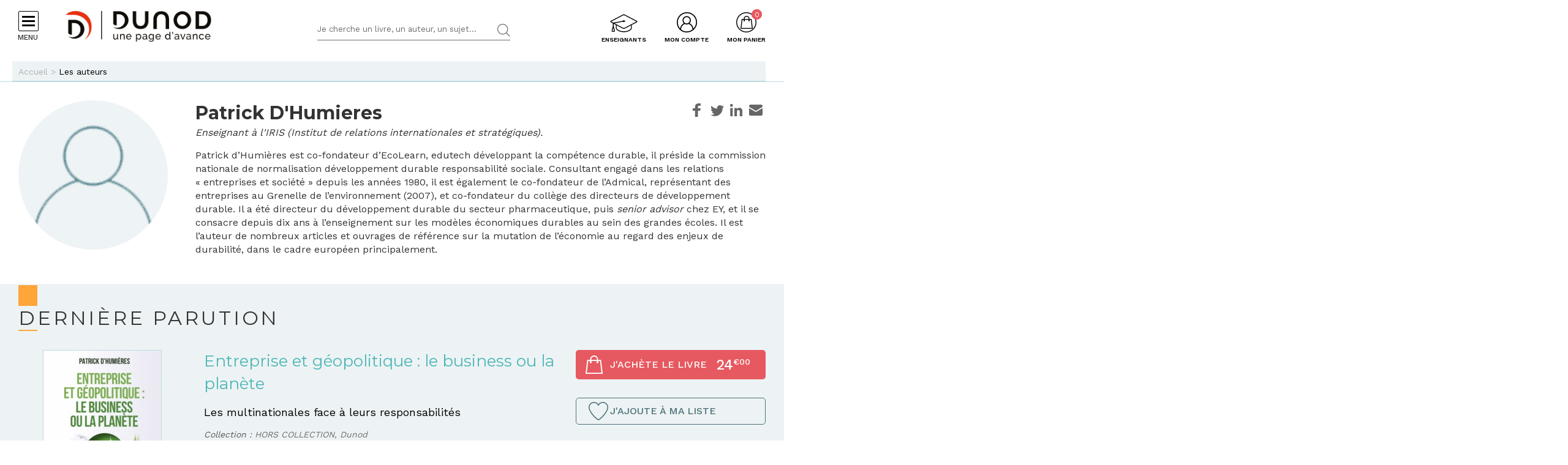

--- FILE ---
content_type: application/javascript
request_url: https://www.dunod.com/sites/default/files/advagg_js/js__ILcDTlNIroDg6fLpLx5XaE24njreDs0cp5j56OwbVDM__XC3V27iHliKd0yiaNPErYzWLPaQY4CdbjGE_Z6-oOi0__X327oPIakt7lJDYZk1u9JJap3Wxuf4z39kRXgGJQ--I.js
body_size: 349
content:
/* Source and licensing information for the line(s) below can be found at https://www.dunod.com/sites/all/modules/custom/dunod_wasabi/js/auto_taggage.js. */
'use strict';(function(a){Drupal.behaviors.wasabiAutoTaggage={attach:function(t,i){a('[data-wasabi-action-code]',t).click(function(){var t=a(this),i=t.attr('data-wasabi-action-code'),e=t.attr('data-wasabi-ga-category'),c=t.attr('data-wasabi-ga-action')||t.text()||t.val(),d=t.attr('data-wasabi-ga-label')||t.text()||t.val(),s=t.attr('data-wasabi-value')||1;WasabiTaggage.send(i,e,c,d,s)})}}})(jQuery);;
/* Source and licensing information for the above line(s) can be found at https://www.dunod.com/sites/all/modules/custom/dunod_wasabi/js/auto_taggage.js. */
;/*})'"*/


--- FILE ---
content_type: application/javascript
request_url: https://www.dunod.com/sites/default/files/advagg_js/js__fIX34OXVx_PTMM7xNv5VTwAgmztqgs9WQPphvX97xXs__CrDs0gTQjXRmIST104WLbMxjUwqV3qxK8mdk6arzCqU__X327oPIakt7lJDYZk1u9JJap3Wxuf4z39kRXgGJQ--I.js
body_size: 3793
content:
/* Source and licensing information for the line(s) below can be found at https://www.dunod.com/sites/all/modules/custom/dunod_wasabi/js/form_error.js. */
(function(e){"use strict";WasabiTaggage.formErrorType=function(a,i){var r=i.text().trim(),e="",s;if(s=r.match(/Le champ (.*?) est requis\./)){e=s[1]}
else if(s=r.match(/Vous devez saisir (.*?)\./)){e=s[1]}
else if(s=r.match(/L'(adresse électronique) .*est déjà enregistrée./)){e=s[1]}
else if(r.match(/Désolé, nom d'utilisateur ou mot de passe non reconnu/)){e="Nom d'utilisateur / Mot de passe"}
else if(s=r.match(/(L'adresse mail) .* est invalide./)){e=s[1]}
else if(r==="Veuillez renseigner votre adresse mail."){e="Mon adresse email"};if(e){a.push({"error_field":e,"error_message":r})};return a}})(jQuery);;
/* Source and licensing information for the above line(s) can be found at https://www.dunod.com/sites/all/modules/custom/dunod_wasabi/js/form_error.js. */
;/*})'"*/
/* Source and licensing information for the line(s) below can be found at https://www.dunod.com/sites/all/modules/custom/dunod_wasabi/js/behaviors.js. */
(function(e){'use strict';function t(a,t){var n;if(!a.length){return};n=e('.messages.error');a.find('input[type=submit]:not([data-wasabi-form-exclude])').on('click',function(){if(n.length){return};if(t.action_is_form_display){setTimeout(function(){var n=e('.ajax-messages .messages.error',a);i(n,a,t)},1500)}});i(n,a,t)};function i(a,t,o){var i=[],n;if(!a.length||!a.html()||!t.length||!t.is(':visible')){return};n=a.find('li');if(!n.length){a.find('.element-invisible').remove();i=WasabiTaggage.formErrorType(i,a)};n.each(function(a,t){i=WasabiTaggage.formErrorType(i,e(t))});window.dataLayerPushWithSecuredCallback({'event':'trackErrorForm','contains_form_info':!0,'form_name':o.form_name,'form_is_in_error':!0,'form_error_type':i,'form_is_confirmation':!1})};function a(a){window.dataLayerPushWithSecuredCallback(e.extend({'event':'popin_display'},a))};Drupal.behaviors.eventsArticleEtComplements={attach:function(a,t){var o=e('body.node-type-article',a),i=o.find('.complements-items'),n=e('.complement-media-wrapper .form-media-complement',a);if(i.length){i.find('.entity-complement .link').on('click',function(){var a=e(this),t=a.data('type');if(typeof t==='undefined'){return};WasabiTaggage.send('produit_contenuscomplementaires','Page produit','Contenus complémentaires - '+t,a.html())})};if(n.length){n.find('[data-wasabi-complement-direct]').on('click',function(){WasabiTaggage.send('contenuscomplementaires_direct','Page produit','Contenus complémentaires','J\'y vais directement')})}}};Drupal.behaviors.wasabiCrossSell={attach:function(a,t){e('.livres-pourraient-plaire, .suggestions-personnalisees',a).find('a').click(function(){var a=e(this),t='';if(a.parents('.livres-pourraient-plaire').length){t='Ces livres pourraient également vous plaire'}
else{var i=a.parents('.suggestions-personnalisees').find('> h2').text(),n=a.parents('.field-group-htab').find('.fieldset-legend').text();t=i+'_'+n};WasabiTaggage.send('cross-sell',null,'Cross-sell_'+t,e(this).attr('data-title'))})}};Drupal.behaviors.wasabiFormulaireValidation={attach:function(a,t){e('[type="submit"]:not([data-wasabi-form-exclude])',a).once('wasabi-formulaire-validation',function(){e(this).click(function(){var a=e(this).parents('form').data('form-name');if(a){WasabiTaggage.send('formulaire_validation','Formulaire','Validation',a)}})})}};Drupal.behaviors.eventsFormulaire={attach:function(i,n){var o=[],s=[],l={'contains_form_info':!0,'form_is_confirmation':!0,'action_is_form_display':!1};e('form[data-form-name]',i).each(function(){var t=e(this),a=e.extend({},l);a.form_name=t.data('form-name');if(a.form_name==='Connexion'){a.form_is_confirmation=!1;a.action_is_form_display=!0};o.push(t);s.push(a)});e('#header .block-dunod-user > .titre',i).on('click',function(t){if(!e('.block-dunod-user').hasClass('active')){var i={};e.extend(i,l,{'form_name':e(this).parents('.block-dunod-user').find('form').data('form-name')});a(i)}});s.forEach(function(e,a){t(o[a],e)})}};Drupal.behaviors.eventAlerteForm={attach:function(i,n){var r=e('#dunod-alerte-dispo-form',i);if(!r.length){return};var o,s,l;o=r.data('alerte-type');if(typeof o=='undefined'){return};l='Alerte '+o;s={'popin_name':l,'contains_form_info':!0,'form_name':l,'form_is_confirmation':!1,'action_is_form_display':!0};t(r,s);a(s)}};Drupal.behaviors.popinDisplay={attach:function(t,i){var n='Panier - choix de connexion',o,s;if(!e('body').hasClass('not-logged-in')){return};o=e('#views-form-commerce-cart-form-custom-default input[value=\'Je commande\']',t);s=e('.user-cart-redirect .connexion',t);o.click(function(){a({'popin_name':n+' 1',})});s.click(function(){a({'popin_name':n+' 2','contains_form_info':!0,'form_name':n+' 2','form_is_confirmation':!1,'action_is_form_display':!0})})}};Drupal.behaviors.callToAction={attach:function(a,t){var n=e('body'),i;if(n.hasClass('node-type-article')){i='produit'}
else if(n.hasClass('page-recherche')){i='liste'}
else if(n.hasClass('node-type-auteur')){i='auteur'};if(typeof i==='undefined'){return};e('[data-wasabi-call-to-action]',a).once('wasabi-cta').click(function(a){var n=e(this),d=WasabiTaggage.getProductInfo(n),o=n.data('wasabi-call-to-action'),f=i+'_'+o,l=o==='btn_autres',g='Page '+i,r='.node-article',c='.title',t='CTA_J\'achète ce livre',u,s,m=o==='cta_achat'?WasabiTaggage.buildProductAdd(d):{};if(l){t='BTN_';if(n.hasClass('flag-action')){t+='J\'ajoute à ma liste'}
else if(n.hasClass('unflag-action')){t+='Je supprime de ma liste'}
else if(n.hasClass('link-alerter')){t+='M\'alerter'}
else if(n.hasClass('achat-ebook')){t+='J\'achète l\'ebook'}
else if(n.hasClass('extrait-livre')){t+='Je découvre un extrait'}
else if(n.hasClass('go-to-complements')){t+='Je consulte un contenu complémentaire'}
else{t+='Inconnu'}}
else if(o==='acces'){t='Accès page produit'}
else if(o==='btn_voir'){t='BTN_'+n.html();r='.node-auteur'};if(i==='produit'){c='h1.title';if(!l){s='fixe';if(n.parents('.sticky-sommaire').length){s='flottant'};t+='_'+s}};u=n.parents(r).find(c).html();WasabiTaggage.send(f,g,t,u,1,m)})}};Drupal.behaviors.wasabiCommerce={attach:function(a,t){var i=e('.view-commerce-cart-form-custom');i.find('[value="Je commande"], .back').click(function(){var a='Je poursuis ma visite';if(e(this).val()=='Je commande'){a='Je commande '+(e(this).attr('id')=='edit-checkout-top'?'(haut)':'(bas)')};WasabiTaggage.send('checkout_panier_cta',null,'CTA_'+a,'Clic')});i.on('click','.flag-action',function(){var a=WasabiTaggage.getProductInfo(e(this));WasabiTaggage.send('checkout_panier_deplacement',null,'Je déplace dans ma liste',a.label,1,WasabiTaggage.buildProductRemove(a))});i.on('click','.delete-line-item',function(){var a=WasabiTaggage.getProductInfo(e(this));WasabiTaggage.send('checkout_panier_suppression',null,'Suppression produit',a.label,1,WasabiTaggage.buildProductRemove(a))});i.on('change','[type="number"]',function(){var i=parseInt(e(this).val())-parseInt(e(this).attr('value')),a=WasabiTaggage.getProductInfo(e(this)),t={};a.product.product_quantity=Math.abs(i);if(i>0){t=WasabiTaggage.buildProductAdd(a)}
else{t=WasabiTaggage.buildProductRemove(a)};WasabiTaggage.send('checkout_panier_changement',null,'Changement de quantité','Clic',1,t)});e('body.page-checkout-:not(.page-checkout-review) .checkout-buttons').on('click','input',function(){WasabiTaggage.send('checkout_adresse_cta',null,'CTA_'+e(this).val(),'Clic')});e('body.page-checkout-review [name="commerce_payment[payment_method]"]').click(function(){WasabiTaggage.send('checkout_paiement_cta',null,'CTA_'+e(this).siblings().text(),'Clic')})}};Drupal.behaviors.eventsLandingActualites={attach:function(a,t){var s=e('body.front, body.node-type-landing-thematique',a),i,n,o,l=e('body').hasClass('front')?'Bloc_6_Actualité / Publications':'Bloc_3_Actualité / Publications';if(!s.length){return};i=s.find('.article-actualites');o=i.find('.nav-link');if(o.length){o.on('click',function(a){var t=['Onglet',WasabiTaggage.getElementPosition(this.parentElement)+1,e(this).find('.nav-type').text(),e(this).data('title'),'clic'];WasabiTaggage.send('bloc_actu_onglets',null,l,t.join('_'))})};n=i.find('.contenu-actualite .node');if(n.length){n.find('a').on('click',function(a){var t=e(this),i=['Onglet',WasabiTaggage.getElementPosition(this.parentElement.parentElement)+1,t.find('.field-name-field-type-publication .field-item').html(),t.find('.title').html(),'detail'];WasabiTaggage.send('bloc_actu_clic',null,l,i.join('_'))})}}};Drupal.behaviors.wasabiHomeLandingP34={attach:function(a,t){var s=function(e){var a='Bloc_';if(e.parents('.front').length){a+=e.parents('.meilleures-ventes').length?'4_Meilleures ventes':'3_Nouveautés'}
else{a+='2_Nouveautés'};return a},r=function(e){if(e.attr('data-wasabi-call-to-action')!=='cta_achat'){return{}};var a=WasabiTaggage.getProductInfo(e);a.product_quantity=1;return WasabiTaggage.buildProductAdd(a)},i=function(a){var i=e(a),t=i.find('.field-name-title-field, .titre-video').text();if(!t){t=i.find('img').attr('title')};if(!t){t=i.text()};return t.trim()},l=function(a){var t=e(a.target),n=WasabiTaggage.getTargetElement(t);if(!n||n==='N.D.'){n=i(t)};WasabiTaggage.send('blocs',null,s(t),n,1,r(t))},n=function(a){var t=e(a.target),n=s(t),i='BTN_'+t.text();if(t.hasClass('item')){i='Filtre univers'};WasabiTaggage.send('blocs',null,n,i)},o=e('.front .nouveautes-meilleures-ventes, .node-landing-thematique .nouveautes',a);e('.front .nouveautes-meilleures-ventes',a).on('click','.title > .items.open > a',n);o.find('.node-article').click(l);o.find('.achat').click(l);o.find('.lien-plus').click(n);e('.front .nouveautes-meilleures-ventes .lien-thematique',a).click(n);e('.front .field-name-field-publication .node').click(function(e){WasabiTaggage.send('blocs',null,'Bloc_1_Actu vedette',i(this))});e('.front .mosaique-container a').click(function(e){WasabiTaggage.send('blocs',null,'Bloc_2_Mosaique',i(this))});e('.front .landings-custom a').click(function(e){WasabiTaggage.send('blocs',null,'Bloc_5_Landing custom',i(this))});e('.front .les-plus-en-ligne a').click(function(e){WasabiTaggage.send('blocs',null,'Bloc_7_+ en ligne','En savoir plus')});e('.front .auteurs a').click(function(e){WasabiTaggage.send('blocs',null,'Bloc_8_Auteurs',i(this))});e('.front .wrapper-partenaires-reseau a').click(function(e){WasabiTaggage.send('blocs',null,'Bloc_10_Partenaires / Réseaux Sociaux / Footer',i(this))});e('.node-landing-thematique-full .field-name-field-publication .node').click(function(e){WasabiTaggage.send('blocs',null,'Bloc_1_Actu vedette',i(this))});e('.node-landing-thematique-full .landings-custom a').click(function(e){WasabiTaggage.send('blocs',null,'Bloc_5_Landing custom',i(this))});e('.node-landing-thematique-full .livres-pourraient-plaire a').click(function(e){WasabiTaggage.send('blocs',null,'Bloc_6_Ces livres pourraient également vous plaire',i(this))});e('.node-landing-thematique-full .articles-consultes a').click(function(e){WasabiTaggage.send('blocs',null,'Bloc_7_Derniers articles consultés',i(this))});e('.node-landing-thematique-full .bloc-zone-librairie').find('.form-text, .form-submit').click(function(a){WasabiTaggage.send('blocs',null,'Bloc_8_Librarie',e(this).attr('type'))});e('.node-landing-thematique-full .wrapper-partenaires-reseau a').click(function(e){WasabiTaggage.send('blocs',null,'Bloc_10_Partenaires / Réseaux Sociaux / Footer',i(this))})}};Drupal.behaviors.wasabiExternalLink={attach:function(a,t){e('a').each(function(){this.addEventListener('clickonexternal',function(a){var i=e(a.target),t=i.text().trim();if(t===''){t=i.attr('href')};WasabiTaggage.send('liens_sortants',WasabiTaggage.getTemplate(),'Liens sortants',t)})})}};e(document).on('dunod.youtube.statechange',function(e,a){var t,i;if(a.data===YT.PlayerState.PLAYING){t='video_play';i='Video_play'}
else if(a.data===YT.PlayerState.PAUSED){t='video_pause';i='Video_pause'}
else{return};WasabiTaggage.send(t,null,i,a.target.getVideoData().title)})})(jQuery);;
/* Source and licensing information for the above line(s) can be found at https://www.dunod.com/sites/all/modules/custom/dunod_wasabi/js/behaviors.js. */
;/*})'"*/


--- FILE ---
content_type: application/javascript
request_url: https://www.dunod.com/sites/default/files/advagg_js/js__xbWWzQ4wkCfe8HaW2iiGmqIht3zeXYswRmHthdt-fpI__FMEwyeCTMu0rhh_2OP_tgeqWgJDxteVuAAvKzz9-I_8__X327oPIakt7lJDYZk1u9JJap3Wxuf4z39kRXgGJQ--I.js
body_size: 4538
content:
/* Source and licensing information for the line(s) below can be found at https://www.dunod.com/sites/all/modules/contrib/geofield_gmap/geofield_gmap.js. */
(function(e){Drupal.behaviors.geofieldMapInit={attach:function(a,o){if(o.geofield_gmap){e.each(o.geofield_gmap,function(a,e){geofield_gmap_initialize({lat:e.lat,lng:e.lng,zoom:e.zoom,latid:e.latid,lngid:e.lngid,searchid:e.searchid,mapid:e.mapid,widget:e.widget,map_type:e.map_type,confirm_center_marker:e.confirm_center_marker,click_to_place_marker:e.click_to_place_marker,})})}}}})(jQuery);var geofield_gmap_geocoder,geofield_gmap_data=[];function geofield_gmap_center(e){google.maps.event.trigger(geofield_gmap_data[e].map,'resize');geofield_gmap_data[e].map.setCenter(geofield_gmap_data[e].marker.getPosition())};function geofield_gmap_marker(e){if(geofield_gmap_data[e].confirm_center_marker){if(!window.confirm('Change marker position ?'))return};google.maps.event.trigger(geofield_gmap_data[e].map,'resize');var a=geofield_gmap_data[e].map.getCenter();geofield_gmap_data[e].marker.setPosition(a);geofield_gmap_data[e].lat.val(a.lat());geofield_gmap_data[e].lng.val(a.lng());if(geofield_gmap_data[e].search){geofield_gmap_geocoder.geocode({'latLng':a},function(a,o){if(o==google.maps.GeocoderStatus.OK){if(a[0]){geofield_gmap_data[e].search.val(a[0].formatted_address)}}})}};function geofield_gmap_initialize(e){geofield_gmap_data[e.mapid]=e;jQuery.noConflict();if(!geofield_gmap_geocoder){geofield_gmap_geocoder=new google.maps.Geocoder()};var t=new google.maps.LatLng(e.lat,e.lng),g={zoom:e.zoom,center:t,mapTypeId:google.maps.MapTypeId.SATELLITE,scaleControl:!0,zoomControlOptions:{style:google.maps.ZoomControlStyle.LARGE}};switch(e.map_type){case'ROADMAP':g.mapTypeId=google.maps.MapTypeId.ROADMAP;break;case'SATELLITE':g.mapTypeId=google.maps.MapTypeId.SATELLITE;break;case'HYBRID':g.mapTypeId=google.maps.MapTypeId.HYBRID;break;case'TERRAIN':g.mapTypeId=google.maps.MapTypeId.TERRAIN;break;default:g.mapTypeId=google.maps.MapTypeId.ROADMAP};var o=new google.maps.Map(document.getElementById(e.mapid),g);geofield_gmap_data[e.mapid].map=o;google.maps.event.addListener(o,'idle',function(){google.maps.event.trigger(o,'resize')});google.maps.event.addListenerOnce(o,'idle',function(){jQuery('#'+e.mapid).closest('div.vertical-tabs').find('.vertical-tab-button a').click(function(){google.maps.event.trigger(o,'resize');geofield_gmap_center(e.mapid)});jQuery('#'+e.mapid).closest('fieldset.collapsible').find('a.fieldset-title').click(function(){google.maps.event.trigger(o,'resize');geofield_gmap_center(e.mapid)})});var a=new google.maps.Marker({map:o,draggable:e.widget});geofield_gmap_data[e.mapid].marker=a;a.setPosition(t);if(e.widget&&e.latid&&e.lngid){geofield_gmap_data[e.mapid].lat=jQuery('#'+e.latid);geofield_gmap_data[e.mapid].lng=jQuery('#'+e.lngid);if(e.searchid){geofield_gmap_data[e.mapid].search=jQuery('#'+e.searchid);geofield_gmap_data[e.mapid].search.autocomplete({source:function(e,a){geofield_gmap_geocoder.geocode({'address':e.term},function(e,o){a(jQuery.map(e,function(e){return{label:e.formatted_address,value:e.formatted_address,latitude:e.geometry.location.lat(),longitude:e.geometry.location.lng()}}))})},select:function(g,t){geofield_gmap_data[e.mapid].lat.val(t.item.latitude);geofield_gmap_data[e.mapid].lng.val(t.item.longitude);var i=new google.maps.LatLng(t.item.latitude,t.item.longitude);a.setPosition(i);o.setCenter(i)}});geofield_gmap_data[e.mapid].search.keydown(function(g){if(g.which==13){var t=geofield_gmap_data[e.mapid].search.val();geofield_gmap_geocoder.geocode({'address':t},function(g,t){if(t==google.maps.GeocoderStatus.OK){if(g[0]){var i=new google.maps.LatLng(g[0].geometry.location.lat(),g[0].geometry.location.lng());a.setPosition(i);o.setCenter(i);geofield_gmap_data[e.mapid].lat.val(a.getPosition().lat());geofield_gmap_data[e.mapid].lng.val(a.getPosition().lng())}}})}});google.maps.event.addListener(a,'drag',function(){geofield_gmap_geocoder.geocode({'latLng':a.getPosition()},function(o,g){if(g==google.maps.GeocoderStatus.OK){if(o[0]){geofield_gmap_data[e.mapid].search.val(o[0].formatted_address);geofield_gmap_data[e.mapid].lat.val(a.getPosition().lat());geofield_gmap_data[e.mapid].lng.val(a.getPosition().lng())}}})})};if(e.click_to_place_marker){google.maps.event.addListener(o,'click',function(o){var g=new google.maps.LatLng(o.latLng.lat(),o.latLng.lng());a.setPosition(g);geofield_gmap_data[e.mapid].lat.val(g.lat());geofield_gmap_data[e.mapid].lng.val(g.lng())})};geofield_onchange=function(){var g=new google.maps.LatLng(parseInt(geofield_gmap_data[e.mapid].lat.val()),parseInt(geofield_gmap_data[e.mapid].lng.val()));a.setPosition(g);o.setCenter(g)};geofield_gmap_data[e.mapid].lat.change(geofield_onchange);geofield_gmap_data[e.mapid].lng.change(geofield_onchange)}};;
/* Source and licensing information for the above line(s) can be found at https://www.dunod.com/sites/all/modules/contrib/geofield_gmap/geofield_gmap.js. */
;/*})'"*/
Drupal.locale = { 'pluralFormula': function ($n) { return Number(($n>1)); }, 'strings': {"":{"An AJAX HTTP error occurred.":"Une erreur HTTP AJAX s\u0027est produite.","HTTP Result Code: !status":"Code de statut HTTP : !status","An AJAX HTTP request terminated abnormally.":"Une requ\u00eate HTTP AJAX s\u0027est termin\u00e9e anormalement.","Debugging information follows.":"Informations de d\u00e9bogage ci-dessous.","Path: !uri":"Chemin : !uri","StatusText: !statusText":"StatusText: !statusText","ResponseText: !responseText":"ResponseText : !responseText","ReadyState: !readyState":"ReadyState : !readyState","CustomMessage: !customMessage":"Message personalis\u00e9 : !customMessage","Next":"Suivant","Remove":"Retirer","Disabled":"D\u00e9sactiv\u00e9","Enabled":"Activ\u00e9","Edit":"Modifier","Search":"Rechercher","None":"Aucun(e)","Link":"Lien","Parent":"Parent","Sunday":"Dimanche","Monday":"Lundi","Tuesday":"Mardi","Wednesday":"Mercredi","Thursday":"Jeudi","Friday":"Vendredi","Saturday":"Samedi","Add":"Ajouter","View":"Voir","Menu":"Menu","Configure":"Configurer","All":"Tout","Active":"Actif","Done":"Termin\u00e9","1 hour":"@count heure","@count hours":"@count heures","1 day":"@count jour","@count days":"@count jours","This field is required.":"Ce champ est requis.","Prev":"Pr\u00e9c.","Mon":"lun","Tue":"mar","Wed":"mer","Thu":"jeu","Fri":"ven","Sat":"sam","Sun":"dim","January":"janvier","February":"F\u00e9vrier","March":"mars","April":"avril","May":"mai","June":"juin","July":"juillet","August":"ao\u00fbt","September":"septembre","October":"octobre","November":"novembre","December":"d\u00e9cembre","Operation":"Op\u00e9ration","Show":"Afficher","Select all rows in this table":"S\u00e9lectionner toutes les lignes du tableau","Deselect all rows in this table":"D\u00e9s\u00e9lectionner toutes les lignes du tableau","Today":"Aujourd\u0027hui","Jan":"jan","Feb":"f\u00e9v","Mar":"mar","Apr":"avr","Jun":"juin","Jul":"juil","Aug":"ao\u00fb","Sep":"sep","Oct":"oct","Nov":"nov","Dec":"d\u00e9c","Su":"Di","Mo":"Lu","Tu":"Ma","We":"Me","Th":"Je","Fr":"Ve","Sa":"Sa","Not published":"Non publi\u00e9","Shortcuts":"Raccourcis","Please wait...":"Veuillez patienter...","Hide":"Masquer","Loading":"En cours de chargement","1 year":"@count ann\u00e9e","@count years":"@count ann\u00e9es","1 week":"@count semaine","@count weeks":"@count semaines","1 min":"@count min","@count min":"@count min","1 sec":"@count sec","@count sec":"@count sec","mm\/dd\/yy":"dd\/mm\/yy","1 month":"@count mois","@count months":"@count mois","By @name on @date":"Par @name le @date","By @name":"Par @name","Not in menu":"Pas dans le menu","Alias: @alias":"Alias : @alias","No alias":"Aucun alias","0 sec":"0\u00a0s","New revision":"Nouvelle r\u00e9vision","Drag to re-order":"Cliquer-d\u00e9poser pour r\u00e9-organiser","Changes made in this table will not be saved until the form is submitted.":"Les changements effectu\u00e9s dans ce tableau ne seront pris en compte que lorsque la configuration aura \u00e9t\u00e9 enregistr\u00e9e.","The changes to these blocks will not be saved until the \u003Cem\u003ESave blocks\u003C\/em\u003E button is clicked.":"N\u0027oubliez pas de cliquer sur \u003Cem\u003EEnregistrer les blocs\u003C\/em\u003E pour confirmer les modifications apport\u00e9es ici.","Show shortcuts":"Afficher les raccourcis","This permission is inherited from the authenticated user role.":"Ce droit est h\u00e9rit\u00e9e du r\u00f4le de l\u0027utilisateur authentifi\u00e9.","No revision":"Aucune r\u00e9vision","@number comments per page":"@number commentaires par page","Requires a title":"Titre obligatoire","Not restricted":"Non restreint","(active tab)":"(onglet actif)","Not customizable":"Non personnalisable","Restricted to certain pages":"R\u00e9serv\u00e9 \u00e0 certaines pages","The block cannot be placed in this region.":"Le bloc ne peut pas \u00eatre plac\u00e9 dans cette r\u00e9gion.","Customize dashboard":"Personnaliser le tableau de bord","Hide summary":"Masquer le r\u00e9sum\u00e9","Edit summary":"Modifier le r\u00e9sum\u00e9","Don\u0027t display post information":"Ne pas afficher les informations de la contribution","@title dialog":"dialogue de @title","The selected file %filename cannot be uploaded. Only files with the following extensions are allowed: %extensions.":"Le fichier s\u00e9lectionn\u00e9 %filename ne peut pas \u00eatre transf\u00e9r\u00e9. Seulement les fichiers avec les extensions suivantes sont permis : %extensions.","Re-order rows by numerical weight instead of dragging.":"R\u00e9-ordonner les lignes avec des poids num\u00e9riques plut\u00f4t qu\u0027en les d\u00e9pla\u00e7ant.","Show row weights":"Afficher le poids des lignes","Hide row weights":"Cacher le poids des lignes","Autocomplete popup":"Popup d\u0027auto-compl\u00e9tion","Searching for matches...":"Recherche de correspondances...","Hide shortcuts":"Cacher les raccourcis","The response failed verification so will not be processed.":"La v\u00e9rification de la r\u00e9ponse \u00e0 \u00e9chou\u00e9e, elle ne sera pas trait\u00e9e.","The callback URL is not local and not trusted: !url":"L\u0027URL de retour n\u0027est pas locale et n\u0027est pas de confiance : !url","No results":"Aucun r\u00e9sultat","New":"Nouveau","Recent":"R\u00e9cent","Show description":"Afficher la description","Hide description":"Masquer la description","Also allow !name role to !permission?":"Autoriser \u00e9galement le r\u00f4le !name \u00e0 !permission ?","Content can only be inserted into CKEditor in the WYSIWYG mode.":"Le contenu peut seulement \u00eatre ins\u00e9r\u00e9 dans CKEditor en mode WYSIWYG.","Always active":"Toujours actif","Select all":"Tout s\u00e9lectionner","Deselect all":"Tout d\u00e9s\u00e9lectionner","Close":"Fermer","Link Target":"Cible du Lien","@label: @value":"@label: @value","Using defaults":"Utiliser les param\u00e8tres par d\u00e9faut.","Ignored from settings":"Ignor\u00e9 volontairement","Select all children":"S\u00e9lectionner tous les enfants","Available tokens":"Jetons (tokens) disponibles","Insert this token into your form":"Ins\u00e9rer ce jeton (\u003Cem\u003Etoken\u003C\/em\u003E) dans votre formulaire","First click a text field to insert your tokens into.":"Cliquez d\u0027abord sur un champ de texte pour ins\u00e9rer vos jetons (\u003Cem\u003Etokens\u003C\/em\u003E) dans celui -ci.","Loading token browser...":"Chargement de l\u0027explorateur de jetons...","Remove group":"Supprimer le groupe","Apply (all displays)":"Appliquer (tous les affichages)","Apply (this display)":"Appliquer (cet affichage)","Revert to default":"R\u00e9tablir par d\u00e9faut","Blank":"Vide","You can\u0027t drop a resource of type %type in this field":"Vous ne pouvez pas d\u00e9poser une ressource du type %type dans ce champ","-Close all-":"-Tout fermer-","-Open all-":"-Tout ouvrir-","From @title":"Depuis @title","Changes to the checkout panes will not be saved until the \u003Cem\u003ESave configuration\u003C\/em\u003E button is clicked.":"Les changements des \u00e9tapes de paiement ne seront pas enregistr\u00e9s tant que vous n\u0027aurez pas cliqu\u00e9 sur le bouton \u003Cem\u003EEnregistrer la configuration\u003C\/em\u003E.","To @title":"A\u0300 @title","Owned by @name":"D\u00e9tenu par @name","Created @date":"Cr\u00e9\u00e9(e) le @date","New order":"Nouvelle commande","Updated @date":"Mis(e) \u00e0 jour le @date","1 unmapped":"1 non-mapp\u00e9","@count unmapped":"@count non-mapp\u00e9s","Automatic alias":"Alias automatique","No redirects":"Aucune redirection","Inclusion: @value":"Inclusion : @value","Priority: @value":"Priorit\u00e9 : @value","Scheduled for publishing":"Planifi\u00e9 pour publication","Scheduled for unpublishing":"Planifi\u00e9 pour d\u00e9publication","Not scheduled":"Non planifi\u00e9","Publishing enabled":"Publication activ\u00e9e","Unpublishing enabled":"D\u00e9publication activ\u00e9e","Ends":"Finit","Started":"D\u00e9marr\u00e9"}} };
;/*})'"*/
;/*})'"*/


--- FILE ---
content_type: application/javascript
request_url: https://www.dunod.com/sites/default/files/advagg_js/js__kjEdPT3y7lyqV1kBfpJuGWvlWw7H6hVe1LTIiDsi9bg__4xDbmF8Fd9E2CjEVMrY31W1pK5gGzace2bV_ahZk_sk__X327oPIakt7lJDYZk1u9JJap3Wxuf4z39kRXgGJQ--I.js
body_size: 1153
content:
/* Source and licensing information for the line(s) below can be found at https://www.dunod.com/sites/all/modules/custom/dunod_wasabi/js/helpers.js. */
'use strict';var WasabiTaggage=WasabiTaggage||{};(function(a){function t(a,t){window.dataLayer=window.dataLayer||[];if(document.cookie.match(/ows_gtm_debug/)){alert(JSON.stringify(a));console.log(JSON.stringify(a))};t=t||400;if(typeof a==='object'){if(a.hasOwnProperty('ga_use_hitcallBack')&&a.ga_use_hitcallBack===!0&&a.hasOwnProperty('ga_hitcallback')&&typeof a.ga_hitcallback==='function'){var e=a.ga_hitcallback,i=function(){clearTimeout(window.ga_eventTimeOutBis);e();e=null};a.ga_hitcallback=i;window.ga_eventTimeOutBis=setTimeout(i,t)};window.dataLayer.push(a)}};window.dataLayerPushWithSecuredCallback=t;WasabiTaggage.send=function(t,e,r,c,i,n){if(!e){e=this.getTemplate()};if(i===undefined){i=1};if(n===undefined){n={}};var s=a.extend({},{'action_code':t,'ga_category':e,'ga_action':r,'ga_label':c,'ga_value':i,'ga_nonInteractive':!1,'ga_use_hitcallback':!1,'ga_hitcallback':null,'event':'actionEvent'},n);window.dataLayerPushWithSecuredCallback(s)};WasabiTaggage.getTemplate=function(){if(!this.data.page_template){return''};var a=this.data.page_template;if(this.data.page_subtemplate&&this.data.page_subtemplate!==this.data.page_template){a+='_'+this.data.page_subtemplate};return a};WasabiTaggage.getProductInfo=function(a){var t={},e=null;if(a.attr('data-product')){e=a}
else if(a.parents('.bloc-achat').siblings('[data-sku]').length){e=a.parents('.bloc-achat').siblings('[data-sku]')}
else if(a.parents('.node-article').find('[data-sku]').length){e=a.parents('.node-article').find('[data-sku]')};if(e&&e.length){t.product=JSON.parse(e.attr('data-product'));t.label=t.product.product_name;t.sku=t.product.product_isbn}
else{var n=a.parents('.views-row').find('[class*="data-sku-"]');if(n.length){t.sku=n.attr('class').replace(/^.*data-sku-(\d+).*$/,'$1');if(t.sku&&this.data.checkout_products!==undefined){for(var i=0;i<this.data.checkout_products.length;i++){if(this.data.checkout_products[i].product_isbn===t.sku){t.product=this.data.checkout_products[i];t.label=t.product.product_name;break}}}}};return t};WasabiTaggage.getTargetElement=function(a){if(a.hasClass('en-savoir-plus')){return'BTN_En savoir plus_'+a.parents('.node-article').find('.title').text()};if(a.hasClass('achat')){return'CTA_J\'achète le livre_'+a.parents('.node-article').find('.title').text()};return'N.D.'};WasabiTaggage.buildProductRemove=function(a){return{'action_is_product_remove':!0,'product_remove':a.product}};WasabiTaggage.buildProductAdd=function(a){return{'action_is_product_add':!0,'product_add':a.product}};WasabiTaggage.getElementPosition=function(a){var t=0;while((a=a.previousElementSibling)!=null){t++};return t}})(jQuery);;
/* Source and licensing information for the above line(s) can be found at https://www.dunod.com/sites/all/modules/custom/dunod_wasabi/js/helpers.js. */
;/*})'"*/


--- FILE ---
content_type: image/svg+xml
request_url: https://www.dunod.com/sites/all/themes/dunod/images/icons/enseignant.svg
body_size: 1352
content:
<?xml version="1.0" encoding="utf-8"?>
<!-- Svg Vector Icons : http://www.onlinewebfonts.com/icon -->
<!DOCTYPE svg PUBLIC "-//W3C//DTD SVG 1.1//EN" "http://www.w3.org/Graphics/SVG/1.1/DTD/svg11.dtd">
<svg version="1.1" xmlns="http://www.w3.org/2000/svg" xmlns:xlink="http://www.w3.org/1999/xlink" x="0px" y="0px" viewBox="0 0 1000 1000" enable-background="new 0 0 1000 1000" xml:space="preserve">
<metadata> Svg Vector Icons : http://www.onlinewebfonts.com/icon </metadata>
<g><g transform="translate(0.000000,511.000000) scale(0.100000,-0.100000)"><path d="M4802.6,3255.2c-28.7-3.8-266.2-116.8-526.6-248.9C739.3,1206.3,237.6,945.9,180.1,884.6c-32.5-34.5-67-93.8-72.8-132.1c-34.5-181.9,38.3-252.8,517-495.9l383-195.3l5.7-430.8l5.8-430.8l-233.6-936.4c-185.7-741.1-229.8-945.9-216.4-986.2c9.6-26.8,59.4-76.6,109.1-109.1c145.5-95.7,283.4-132.1,492.1-132.1s346.6,36.4,492.1,132.1c49.8,32.5,99.6,82.3,109.1,109.1c13.4,40.2-30.6,243.2-214.5,982.3l-233.6,930.6v356.2v354.2L1704.3-295l383-195.3l5.7-605.1c5.7-576.4,7.7-608.9,49.8-706.6c243.2-578.3,1062.7-1034,2167.6-1204.5c314-47.9,1066.6-47.9,1388.3,1.9c1087.6,166.6,1916.8,626.1,2158,1198.7c42.1,101.5,44.1,128.3,49.8,710.4l5.8,605.1l913.4,463.4c942.1,478.7,1037.9,538.1,1068.5,660.6c19.2,82.3-9.6,181.9-74.7,250.8c-46,49.8-631.9,356.2-2272.9,1191C6330.6,2696,5310,3214.9,5277.5,3228.3C5220,3255.2,4902.1,3272.4,4802.6,3255.2z M7335.9,1842C8530.8,1233.1,9520.8,725.6,9532.2,714.2c19.2-17.2-505.5-293-2163.8-1141.3L5181.7-1545.4h-181.9h-181.9l-1585.5,810C2361.1-289.2,1650.7,78.4,1652.6,82.2c3.8,1.9,675.9,134,1493.6,293l1485.9,287.2l93.8-51.7c82.3-46,111.1-51.7,273.8-51.7c201.1,0,285.3,30.6,388.7,139.8c201.1,210.6-88.1,499.8-457.6,455.7c-128.3-15.3-222.1-55.5-310.2-134l-70.8-63.2L2893.5,637.6C1982,463.3,1221.8,319.7,1202.7,319.7c-36.4,0-760.2,365.7-760.2,383c1.9,5.7,653,340.8,1451.5,746.8c796.6,405.9,1794.2,913.4,2215.5,1125.9l764,390.6l145.5-7.7l143.6-7.7L7335.9,1842z M3577.1-1250.5c1290.6-656.8,1284.9-654.9,1552.9-612.8c111.1,19.2,275.8,95.7,1292.5,612.8C7062.1-923,7588.7-656.9,7594.4-656.9c5.7,0,9.6-210.6,9.6-469.1c0-538.1-9.6-587.9-162.8-779.3c-226-281.5-762.1-566.8-1340.4-712.3c-350.4-88.1-601.3-114.9-1101-114.9c-501.7,0-744.9,24.9-1101,114.9c-578.3,145.5-1114.4,430.8-1340.4,712.3c-153.2,191.5-162.8,241.3-162.8,779.3c0,258.5,3.8,469.1,9.6,469.1S2937.5-923,3577.1-1250.5z M1311.8-2029.8c72.8-293,136-541.9,139.8-555.3c11.5-30.6-166.6-82.3-281.5-82.3s-293,51.7-281.5,82.3c3.8,13.4,67,262.3,139.8,555.3c72.8,291.1,136,530.4,141.7,530.4S1239-1738.8,1311.8-2029.8z"/></g></g>
</svg>